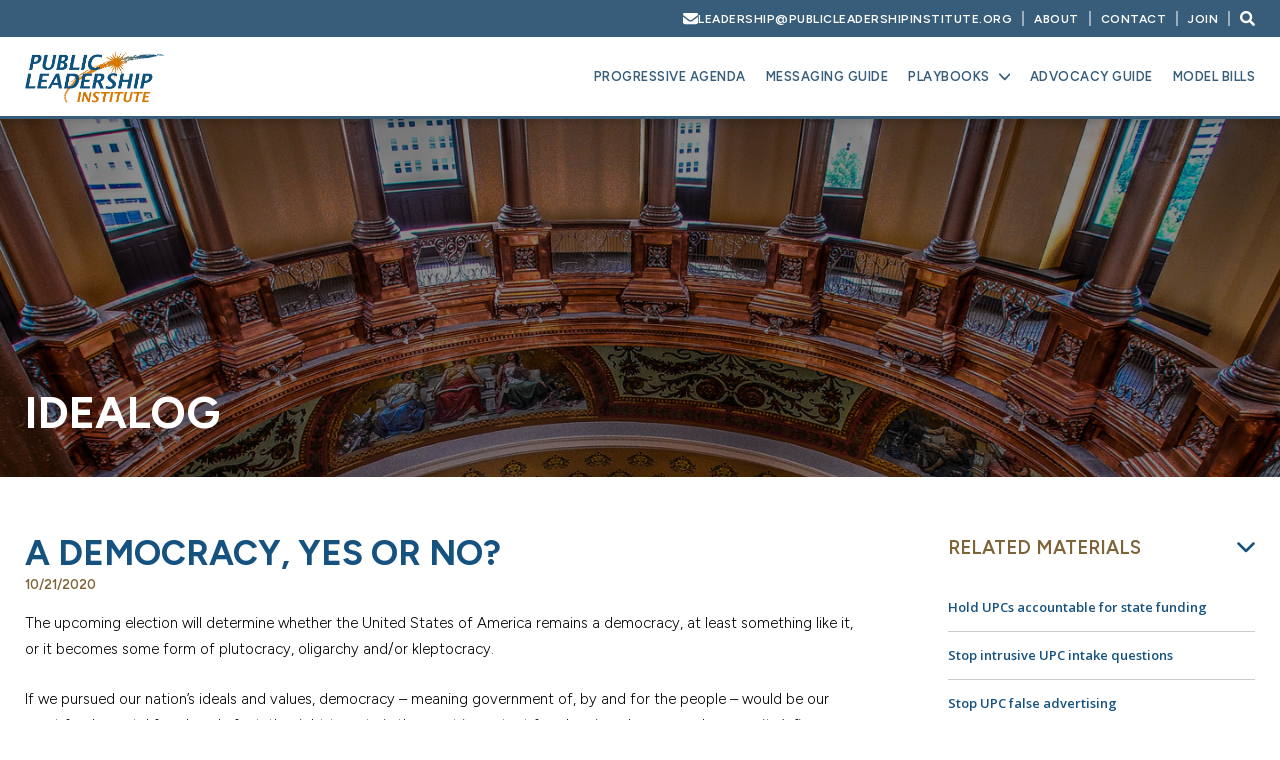

--- FILE ---
content_type: text/html; charset=UTF-8
request_url: https://publicleadershipinstitute.org/2020/10/21/a-democracy-yes-or-no/
body_size: 10440
content:
<!DOCTYPE html>
<!--[if IE 6]>
<html id="ie6" lang="en-US">
<![endif]-->
<!--[if IE 7]>
<html id="ie7" lang="en-US">
<![endif]-->
<!--[if IE 8]>
<html id="ie8" lang="en-US">
<![endif]-->
<!--[if !(IE 6) | !(IE 7) | !(IE 8)  ]><!-->
<html lang="en-US">
<!--<![endif]-->
<head>
<meta charset="UTF-8" />
<meta name="viewport" content="width=device-width" />
<title>A democracy, yes or no? - Public leadership Institute</title>
<link rel="profile" href="http://gmpg.org/xfn/11" />
<link rel="stylesheet" type="text/css" media="all" href="https://publicleadershipinstitute.org/wp-content/themes/PLI2025/style.css" />
<link rel="pingback" href="https://publicleadershipinstitute.org/xmlrpc.php" />
<!--[if lt IE 9]>
<script src="https://publicleadershipinstitute.org/wp-content/themes/PLI2025/js/html5.js" type="text/javascript"></script>
<![endif]-->
<meta name='robots' content='index, follow, max-image-preview:large, max-snippet:-1, max-video-preview:-1' />

	<!-- This site is optimized with the Yoast SEO plugin v26.5 - https://yoast.com/wordpress/plugins/seo/ -->
	<link rel="canonical" href="https://publicleadershipinstitute.org/2020/10/21/a-democracy-yes-or-no/" />
	<meta property="og:locale" content="en_US" />
	<meta property="og:type" content="article" />
	<meta property="og:title" content="A democracy, yes or no? - Public leadership Institute" />
	<meta property="og:description" content="The upcoming election will determine whether the United States of America remains a democracy, at least something like it, or it becomes some form of plutocracy, oligarchy and/or kleptocracy. If we pursued our nation’s ideals and values, democracy – meaning &hellip; Continue reading &rarr;" />
	<meta property="og:url" content="https://publicleadershipinstitute.org/2020/10/21/a-democracy-yes-or-no/" />
	<meta property="og:site_name" content="Public leadership Institute" />
	<meta property="article:published_time" content="2020-10-21T20:23:00+00:00" />
	<meta property="article:modified_time" content="2020-10-22T01:17:01+00:00" />
	<meta name="author" content="PLIAdmin323" />
	<meta name="twitter:card" content="summary_large_image" />
	<script type="application/ld+json" class="yoast-schema-graph">{"@context":"https://schema.org","@graph":[{"@type":"Article","@id":"https://publicleadershipinstitute.org/2020/10/21/a-democracy-yes-or-no/#article","isPartOf":{"@id":"https://publicleadershipinstitute.org/2020/10/21/a-democracy-yes-or-no/"},"author":{"name":"PLIAdmin323","@id":"https://publicleadershipinstitute.org/#/schema/person/f185a98023ce55087abf99b25cc2c0a6"},"headline":"A democracy, yes or no?","datePublished":"2020-10-21T20:23:00+00:00","dateModified":"2020-10-22T01:17:01+00:00","mainEntityOfPage":{"@id":"https://publicleadershipinstitute.org/2020/10/21/a-democracy-yes-or-no/"},"wordCount":521,"publisher":{"@id":"https://publicleadershipinstitute.org/#organization"},"articleSection":["IdeaLog"],"inLanguage":"en-US"},{"@type":"WebPage","@id":"https://publicleadershipinstitute.org/2020/10/21/a-democracy-yes-or-no/","url":"https://publicleadershipinstitute.org/2020/10/21/a-democracy-yes-or-no/","name":"A democracy, yes or no? - Public leadership Institute","isPartOf":{"@id":"https://publicleadershipinstitute.org/#website"},"datePublished":"2020-10-21T20:23:00+00:00","dateModified":"2020-10-22T01:17:01+00:00","breadcrumb":{"@id":"https://publicleadershipinstitute.org/2020/10/21/a-democracy-yes-or-no/#breadcrumb"},"inLanguage":"en-US","potentialAction":[{"@type":"ReadAction","target":["https://publicleadershipinstitute.org/2020/10/21/a-democracy-yes-or-no/"]}]},{"@type":"BreadcrumbList","@id":"https://publicleadershipinstitute.org/2020/10/21/a-democracy-yes-or-no/#breadcrumb","itemListElement":[{"@type":"ListItem","position":1,"name":"Home","item":"https://publicleadershipinstitute.org/"},{"@type":"ListItem","position":2,"name":"A democracy, yes or no?"}]},{"@type":"WebSite","@id":"https://publicleadershipinstitute.org/#website","url":"https://publicleadershipinstitute.org/","name":"Public leadership Institute","description":"Nonprofit policy and leadership center","publisher":{"@id":"https://publicleadershipinstitute.org/#organization"},"potentialAction":[{"@type":"SearchAction","target":{"@type":"EntryPoint","urlTemplate":"https://publicleadershipinstitute.org/?s={search_term_string}"},"query-input":{"@type":"PropertyValueSpecification","valueRequired":true,"valueName":"search_term_string"}}],"inLanguage":"en-US"},{"@type":"Organization","@id":"https://publicleadershipinstitute.org/#organization","name":"Public leadership Institute","url":"https://publicleadershipinstitute.org/","logo":{"@type":"ImageObject","inLanguage":"en-US","@id":"https://publicleadershipinstitute.org/#/schema/logo/image/","url":"https://publicleadershipinstitute.org/wp-content/uploads/2025/11/PLI-logo-final-3.png","contentUrl":"https://publicleadershipinstitute.org/wp-content/uploads/2025/11/PLI-logo-final-3.png","width":1158,"height":435,"caption":"Public leadership Institute"},"image":{"@id":"https://publicleadershipinstitute.org/#/schema/logo/image/"}},{"@type":"Person","@id":"https://publicleadershipinstitute.org/#/schema/person/f185a98023ce55087abf99b25cc2c0a6","name":"PLIAdmin323","image":{"@type":"ImageObject","inLanguage":"en-US","@id":"https://publicleadershipinstitute.org/#/schema/person/image/","url":"https://secure.gravatar.com/avatar/247d7a2b135680b88224d809947271bc6c5341b27fb3c208012d3a4cbb8b6fd0?s=96&d=mm&r=g","contentUrl":"https://secure.gravatar.com/avatar/247d7a2b135680b88224d809947271bc6c5341b27fb3c208012d3a4cbb8b6fd0?s=96&d=mm&r=g","caption":"PLIAdmin323"},"url":"https://publicleadershipinstitute.org/author/pliadmin323/"}]}</script>
	<!-- / Yoast SEO plugin. -->


<link rel='dns-prefetch' href='//static.addtoany.com' />
<link rel='dns-prefetch' href='//ajax.googleapis.com' />
<link rel="alternate" type="application/rss+xml" title="Public leadership Institute &raquo; Feed" href="https://publicleadershipinstitute.org/feed/" />
<link rel="alternate" type="application/rss+xml" title="Public leadership Institute &raquo; Comments Feed" href="https://publicleadershipinstitute.org/comments/feed/" />
<link rel="alternate" title="oEmbed (JSON)" type="application/json+oembed" href="https://publicleadershipinstitute.org/wp-json/oembed/1.0/embed?url=https%3A%2F%2Fpublicleadershipinstitute.org%2F2020%2F10%2F21%2Fa-democracy-yes-or-no%2F" />
<link rel="alternate" title="oEmbed (XML)" type="text/xml+oembed" href="https://publicleadershipinstitute.org/wp-json/oembed/1.0/embed?url=https%3A%2F%2Fpublicleadershipinstitute.org%2F2020%2F10%2F21%2Fa-democracy-yes-or-no%2F&#038;format=xml" />
<style id='wp-img-auto-sizes-contain-inline-css' type='text/css'>
img:is([sizes=auto i],[sizes^="auto," i]){contain-intrinsic-size:3000px 1500px}
/*# sourceURL=wp-img-auto-sizes-contain-inline-css */
</style>
<style id='wp-emoji-styles-inline-css' type='text/css'>

	img.wp-smiley, img.emoji {
		display: inline !important;
		border: none !important;
		box-shadow: none !important;
		height: 1em !important;
		width: 1em !important;
		margin: 0 0.07em !important;
		vertical-align: -0.1em !important;
		background: none !important;
		padding: 0 !important;
	}
/*# sourceURL=wp-emoji-styles-inline-css */
</style>
<link rel='stylesheet' id='wp-block-library-css' href='https://publicleadershipinstitute.org/wp-includes/css/dist/block-library/style.min.css?ver=6.9' type='text/css' media='all' />
<style id='classic-theme-styles-inline-css' type='text/css'>
/*! This file is auto-generated */
.wp-block-button__link{color:#fff;background-color:#32373c;border-radius:9999px;box-shadow:none;text-decoration:none;padding:calc(.667em + 2px) calc(1.333em + 2px);font-size:1.125em}.wp-block-file__button{background:#32373c;color:#fff;text-decoration:none}
/*# sourceURL=/wp-includes/css/classic-themes.min.css */
</style>
<style id='global-styles-inline-css' type='text/css'>
:root{--wp--preset--aspect-ratio--square: 1;--wp--preset--aspect-ratio--4-3: 4/3;--wp--preset--aspect-ratio--3-4: 3/4;--wp--preset--aspect-ratio--3-2: 3/2;--wp--preset--aspect-ratio--2-3: 2/3;--wp--preset--aspect-ratio--16-9: 16/9;--wp--preset--aspect-ratio--9-16: 9/16;--wp--preset--color--black: #000000;--wp--preset--color--cyan-bluish-gray: #abb8c3;--wp--preset--color--white: #ffffff;--wp--preset--color--pale-pink: #f78da7;--wp--preset--color--vivid-red: #cf2e2e;--wp--preset--color--luminous-vivid-orange: #ff6900;--wp--preset--color--luminous-vivid-amber: #fcb900;--wp--preset--color--light-green-cyan: #7bdcb5;--wp--preset--color--vivid-green-cyan: #00d084;--wp--preset--color--pale-cyan-blue: #8ed1fc;--wp--preset--color--vivid-cyan-blue: #0693e3;--wp--preset--color--vivid-purple: #9b51e0;--wp--preset--gradient--vivid-cyan-blue-to-vivid-purple: linear-gradient(135deg,rgb(6,147,227) 0%,rgb(155,81,224) 100%);--wp--preset--gradient--light-green-cyan-to-vivid-green-cyan: linear-gradient(135deg,rgb(122,220,180) 0%,rgb(0,208,130) 100%);--wp--preset--gradient--luminous-vivid-amber-to-luminous-vivid-orange: linear-gradient(135deg,rgb(252,185,0) 0%,rgb(255,105,0) 100%);--wp--preset--gradient--luminous-vivid-orange-to-vivid-red: linear-gradient(135deg,rgb(255,105,0) 0%,rgb(207,46,46) 100%);--wp--preset--gradient--very-light-gray-to-cyan-bluish-gray: linear-gradient(135deg,rgb(238,238,238) 0%,rgb(169,184,195) 100%);--wp--preset--gradient--cool-to-warm-spectrum: linear-gradient(135deg,rgb(74,234,220) 0%,rgb(151,120,209) 20%,rgb(207,42,186) 40%,rgb(238,44,130) 60%,rgb(251,105,98) 80%,rgb(254,248,76) 100%);--wp--preset--gradient--blush-light-purple: linear-gradient(135deg,rgb(255,206,236) 0%,rgb(152,150,240) 100%);--wp--preset--gradient--blush-bordeaux: linear-gradient(135deg,rgb(254,205,165) 0%,rgb(254,45,45) 50%,rgb(107,0,62) 100%);--wp--preset--gradient--luminous-dusk: linear-gradient(135deg,rgb(255,203,112) 0%,rgb(199,81,192) 50%,rgb(65,88,208) 100%);--wp--preset--gradient--pale-ocean: linear-gradient(135deg,rgb(255,245,203) 0%,rgb(182,227,212) 50%,rgb(51,167,181) 100%);--wp--preset--gradient--electric-grass: linear-gradient(135deg,rgb(202,248,128) 0%,rgb(113,206,126) 100%);--wp--preset--gradient--midnight: linear-gradient(135deg,rgb(2,3,129) 0%,rgb(40,116,252) 100%);--wp--preset--font-size--small: 13px;--wp--preset--font-size--medium: 20px;--wp--preset--font-size--large: 36px;--wp--preset--font-size--x-large: 42px;--wp--preset--spacing--20: 0.44rem;--wp--preset--spacing--30: 0.67rem;--wp--preset--spacing--40: 1rem;--wp--preset--spacing--50: 1.5rem;--wp--preset--spacing--60: 2.25rem;--wp--preset--spacing--70: 3.38rem;--wp--preset--spacing--80: 5.06rem;--wp--preset--shadow--natural: 6px 6px 9px rgba(0, 0, 0, 0.2);--wp--preset--shadow--deep: 12px 12px 50px rgba(0, 0, 0, 0.4);--wp--preset--shadow--sharp: 6px 6px 0px rgba(0, 0, 0, 0.2);--wp--preset--shadow--outlined: 6px 6px 0px -3px rgb(255, 255, 255), 6px 6px rgb(0, 0, 0);--wp--preset--shadow--crisp: 6px 6px 0px rgb(0, 0, 0);}:where(.is-layout-flex){gap: 0.5em;}:where(.is-layout-grid){gap: 0.5em;}body .is-layout-flex{display: flex;}.is-layout-flex{flex-wrap: wrap;align-items: center;}.is-layout-flex > :is(*, div){margin: 0;}body .is-layout-grid{display: grid;}.is-layout-grid > :is(*, div){margin: 0;}:where(.wp-block-columns.is-layout-flex){gap: 2em;}:where(.wp-block-columns.is-layout-grid){gap: 2em;}:where(.wp-block-post-template.is-layout-flex){gap: 1.25em;}:where(.wp-block-post-template.is-layout-grid){gap: 1.25em;}.has-black-color{color: var(--wp--preset--color--black) !important;}.has-cyan-bluish-gray-color{color: var(--wp--preset--color--cyan-bluish-gray) !important;}.has-white-color{color: var(--wp--preset--color--white) !important;}.has-pale-pink-color{color: var(--wp--preset--color--pale-pink) !important;}.has-vivid-red-color{color: var(--wp--preset--color--vivid-red) !important;}.has-luminous-vivid-orange-color{color: var(--wp--preset--color--luminous-vivid-orange) !important;}.has-luminous-vivid-amber-color{color: var(--wp--preset--color--luminous-vivid-amber) !important;}.has-light-green-cyan-color{color: var(--wp--preset--color--light-green-cyan) !important;}.has-vivid-green-cyan-color{color: var(--wp--preset--color--vivid-green-cyan) !important;}.has-pale-cyan-blue-color{color: var(--wp--preset--color--pale-cyan-blue) !important;}.has-vivid-cyan-blue-color{color: var(--wp--preset--color--vivid-cyan-blue) !important;}.has-vivid-purple-color{color: var(--wp--preset--color--vivid-purple) !important;}.has-black-background-color{background-color: var(--wp--preset--color--black) !important;}.has-cyan-bluish-gray-background-color{background-color: var(--wp--preset--color--cyan-bluish-gray) !important;}.has-white-background-color{background-color: var(--wp--preset--color--white) !important;}.has-pale-pink-background-color{background-color: var(--wp--preset--color--pale-pink) !important;}.has-vivid-red-background-color{background-color: var(--wp--preset--color--vivid-red) !important;}.has-luminous-vivid-orange-background-color{background-color: var(--wp--preset--color--luminous-vivid-orange) !important;}.has-luminous-vivid-amber-background-color{background-color: var(--wp--preset--color--luminous-vivid-amber) !important;}.has-light-green-cyan-background-color{background-color: var(--wp--preset--color--light-green-cyan) !important;}.has-vivid-green-cyan-background-color{background-color: var(--wp--preset--color--vivid-green-cyan) !important;}.has-pale-cyan-blue-background-color{background-color: var(--wp--preset--color--pale-cyan-blue) !important;}.has-vivid-cyan-blue-background-color{background-color: var(--wp--preset--color--vivid-cyan-blue) !important;}.has-vivid-purple-background-color{background-color: var(--wp--preset--color--vivid-purple) !important;}.has-black-border-color{border-color: var(--wp--preset--color--black) !important;}.has-cyan-bluish-gray-border-color{border-color: var(--wp--preset--color--cyan-bluish-gray) !important;}.has-white-border-color{border-color: var(--wp--preset--color--white) !important;}.has-pale-pink-border-color{border-color: var(--wp--preset--color--pale-pink) !important;}.has-vivid-red-border-color{border-color: var(--wp--preset--color--vivid-red) !important;}.has-luminous-vivid-orange-border-color{border-color: var(--wp--preset--color--luminous-vivid-orange) !important;}.has-luminous-vivid-amber-border-color{border-color: var(--wp--preset--color--luminous-vivid-amber) !important;}.has-light-green-cyan-border-color{border-color: var(--wp--preset--color--light-green-cyan) !important;}.has-vivid-green-cyan-border-color{border-color: var(--wp--preset--color--vivid-green-cyan) !important;}.has-pale-cyan-blue-border-color{border-color: var(--wp--preset--color--pale-cyan-blue) !important;}.has-vivid-cyan-blue-border-color{border-color: var(--wp--preset--color--vivid-cyan-blue) !important;}.has-vivid-purple-border-color{border-color: var(--wp--preset--color--vivid-purple) !important;}.has-vivid-cyan-blue-to-vivid-purple-gradient-background{background: var(--wp--preset--gradient--vivid-cyan-blue-to-vivid-purple) !important;}.has-light-green-cyan-to-vivid-green-cyan-gradient-background{background: var(--wp--preset--gradient--light-green-cyan-to-vivid-green-cyan) !important;}.has-luminous-vivid-amber-to-luminous-vivid-orange-gradient-background{background: var(--wp--preset--gradient--luminous-vivid-amber-to-luminous-vivid-orange) !important;}.has-luminous-vivid-orange-to-vivid-red-gradient-background{background: var(--wp--preset--gradient--luminous-vivid-orange-to-vivid-red) !important;}.has-very-light-gray-to-cyan-bluish-gray-gradient-background{background: var(--wp--preset--gradient--very-light-gray-to-cyan-bluish-gray) !important;}.has-cool-to-warm-spectrum-gradient-background{background: var(--wp--preset--gradient--cool-to-warm-spectrum) !important;}.has-blush-light-purple-gradient-background{background: var(--wp--preset--gradient--blush-light-purple) !important;}.has-blush-bordeaux-gradient-background{background: var(--wp--preset--gradient--blush-bordeaux) !important;}.has-luminous-dusk-gradient-background{background: var(--wp--preset--gradient--luminous-dusk) !important;}.has-pale-ocean-gradient-background{background: var(--wp--preset--gradient--pale-ocean) !important;}.has-electric-grass-gradient-background{background: var(--wp--preset--gradient--electric-grass) !important;}.has-midnight-gradient-background{background: var(--wp--preset--gradient--midnight) !important;}.has-small-font-size{font-size: var(--wp--preset--font-size--small) !important;}.has-medium-font-size{font-size: var(--wp--preset--font-size--medium) !important;}.has-large-font-size{font-size: var(--wp--preset--font-size--large) !important;}.has-x-large-font-size{font-size: var(--wp--preset--font-size--x-large) !important;}
:where(.wp-block-post-template.is-layout-flex){gap: 1.25em;}:where(.wp-block-post-template.is-layout-grid){gap: 1.25em;}
:where(.wp-block-term-template.is-layout-flex){gap: 1.25em;}:where(.wp-block-term-template.is-layout-grid){gap: 1.25em;}
:where(.wp-block-columns.is-layout-flex){gap: 2em;}:where(.wp-block-columns.is-layout-grid){gap: 2em;}
:root :where(.wp-block-pullquote){font-size: 1.5em;line-height: 1.6;}
/*# sourceURL=global-styles-inline-css */
</style>
<link rel='stylesheet' id='addtoany-css' href='https://publicleadershipinstitute.org/wp-content/plugins/add-to-any/addtoany.min.css?ver=1.16' type='text/css' media='all' />
<script type="text/javascript" id="addtoany-core-js-before">
/* <![CDATA[ */
window.a2a_config=window.a2a_config||{};a2a_config.callbacks=[];a2a_config.overlays=[];a2a_config.templates={};

//# sourceURL=addtoany-core-js-before
/* ]]> */
</script>
<script type="text/javascript" defer src="https://static.addtoany.com/menu/page.js" id="addtoany-core-js"></script>
<script type="text/javascript" src="https://ajax.googleapis.com/ajax/libs/jquery/1.11.2/jquery.min.js" id="jquery-js"></script>
<script type="text/javascript" defer src="https://publicleadershipinstitute.org/wp-content/plugins/add-to-any/addtoany.min.js?ver=1.1" id="addtoany-jquery-js"></script>
<link rel="https://api.w.org/" href="https://publicleadershipinstitute.org/wp-json/" /><link rel="alternate" title="JSON" type="application/json" href="https://publicleadershipinstitute.org/wp-json/wp/v2/posts/3828" /><link rel="EditURI" type="application/rsd+xml" title="RSD" href="https://publicleadershipinstitute.org/xmlrpc.php?rsd" />
<meta name="generator" content="WordPress 6.9" />
<link rel='shortlink' href='https://publicleadershipinstitute.org/?p=3828' />
<meta name="generator" content="Elementor 3.33.4; features: e_font_icon_svg, additional_custom_breakpoints; settings: css_print_method-external, google_font-enabled, font_display-swap">
<style type="text/css">.recentcomments a{display:inline !important;padding:0 !important;margin:0 !important;}</style>			<style>
				.e-con.e-parent:nth-of-type(n+4):not(.e-lazyloaded):not(.e-no-lazyload),
				.e-con.e-parent:nth-of-type(n+4):not(.e-lazyloaded):not(.e-no-lazyload) * {
					background-image: none !important;
				}
				@media screen and (max-height: 1024px) {
					.e-con.e-parent:nth-of-type(n+3):not(.e-lazyloaded):not(.e-no-lazyload),
					.e-con.e-parent:nth-of-type(n+3):not(.e-lazyloaded):not(.e-no-lazyload) * {
						background-image: none !important;
					}
				}
				@media screen and (max-height: 640px) {
					.e-con.e-parent:nth-of-type(n+2):not(.e-lazyloaded):not(.e-no-lazyload),
					.e-con.e-parent:nth-of-type(n+2):not(.e-lazyloaded):not(.e-no-lazyload) * {
						background-image: none !important;
					}
				}
			</style>
			<link rel="shortcut icon" href="https://publicleadershipinstitute.org/wp-content/themes/PLI2025/favicon.png" />
<link href='https://fonts.googleapis.com/css?family=Open+Sans:400,700' rel='stylesheet' type='text/css'>
</head>

<body class="wp-singular post-template-default single single-post postid-3828 single-format-standard wp-custom-logo wp-theme-PLI2025 singular elementor-default elementor-kit-5647">

<nav id="menu-h">

<div class="row menu-h-wrap">
	
	<div class="menu-home-container"><ul id="menu-home" class="menu"><li id="menu-item-50" class="menu-item menu-item-type-post_type menu-item-object-page menu-item-50"><a href="https://publicleadershipinstitute.org/progressive-agenda/">Progressive Agenda</a></li>
<li id="menu-item-48" class="menu-item menu-item-type-post_type menu-item-object-page menu-item-48"><a href="https://publicleadershipinstitute.org/messaging-guide/">Messaging Guide</a></li>
<li id="menu-item-7121" class="menu-item menu-item-type-custom menu-item-object-custom menu-item-has-children menu-item-7121"><a href="#">Playbooks</a>
<ul class="sub-menu">
	<li id="menu-item-8031" class="menu-item menu-item-type-post_type menu-item-object-page menu-item-8031"><a href="https://publicleadershipinstitute.org/upcplaybook/">UPC Playbook</a></li>
	<li id="menu-item-7123" class="menu-item menu-item-type-post_type menu-item-object-page menu-item-7123"><a href="https://publicleadershipinstitute.org/community-schools-playbook/">Community Schools Playbook</a></li>
	<li id="menu-item-7124" class="menu-item menu-item-type-post_type menu-item-object-page menu-item-7124"><a href="https://publicleadershipinstitute.org/teaching-profession-playbook/">Teaching Profession Playbook</a></li>
	<li id="menu-item-7125" class="menu-item menu-item-type-post_type menu-item-object-page menu-item-7125"><a href="https://publicleadershipinstitute.org/abortion-rights/">Abortion Rights Playbook</a></li>
</ul>
</li>
<li id="menu-item-7122" class="menu-item menu-item-type-post_type menu-item-object-page menu-item-7122"><a href="https://publicleadershipinstitute.org/advocacy-guide/">Advocacy Guide</a></li>
<li id="menu-item-49" class="menu-item menu-item-type-post_type menu-item-object-page menu-item-49"><a href="https://publicleadershipinstitute.org/model-bills/">Model Bills</a></li>
</ul></div>  

	<div class="menu-top-menu-container"><ul id="menu-top-menu" class="menu"><li id="menu-item-7126" class="menu-item menu-item-type-post_type menu-item-object-page menu-item-7126"><a href="https://publicleadershipinstitute.org/about/">About</a></li>
<li id="menu-item-7127" class="menu-item menu-item-type-post_type menu-item-object-page menu-item-7127"><a href="https://publicleadershipinstitute.org/contact/">Contact</a></li>
<li id="menu-item-7128" class="menu-item menu-item-type-post_type menu-item-object-page menu-item-7128"><a href="https://publicleadershipinstitute.org/join/">Join</a></li>
</ul></div>             
</div>		
	
</nav>

<div id="header" class="small">
	
	<div class="row header-top">
	
		<div class="inside">
			
			<ul>

				
				<li>
					<a href="mailto:leadership@publicleadershipinstitute.org" class="mailer">
						<svg xmlns="http://www.w3.org/2000/svg" viewBox="0 0 512 512"><!--!Font Awesome Free v7.1.0 by @fontawesome - https://fontawesome.com License - https://fontawesome.com/license/free Copyright 2025 Fonticons, Inc.--><path d="M48 64c-26.5 0-48 21.5-48 48 0 15.1 7.1 29.3 19.2 38.4l208 156c17.1 12.8 40.5 12.8 57.6 0l208-156c12.1-9.1 19.2-23.3 19.2-38.4 0-26.5-21.5-48-48-48L48 64zM0 196L0 384c0 35.3 28.7 64 64 64l384 0c35.3 0 64-28.7 64-64l0-188-198.4 148.8c-34.1 25.6-81.1 25.6-115.2 0L0 196z"/></svg>
						<span>leadership@publicleadershipinstitute.org</span>
					</a>
				</li>

				
				<li class="menu-item menu-item-type-post_type menu-item-object-page menu-item-7126"><a href="https://publicleadershipinstitute.org/about/">About</a></li>
<li class="menu-item menu-item-type-post_type menu-item-object-page menu-item-7127"><a href="https://publicleadershipinstitute.org/contact/">Contact</a></li>
<li class="menu-item menu-item-type-post_type menu-item-object-page menu-item-7128"><a href="https://publicleadershipinstitute.org/join/">Join</a></li>
			
				<li class="search-wrap">
					<svg xmlns="http://www.w3.org/2000/svg" viewBox="0 0 512 512"><!--!Font Awesome Free v5.15.4 by @fontawesome - https://fontawesome.com License - https://fontawesome.com/license/free Copyright 2025 Fonticons, Inc.--><path d="M505 442.7L405.3 343c-4.5-4.5-10.6-7-17-7H372c27.6-35.3 44-79.7 44-128C416 93.1 322.9 0 208 0S0 93.1 0 208s93.1 208 208 208c48.3 0 92.7-16.4 128-44v16.3c0 6.4 2.5 12.5 7 17l99.7 99.7c9.4 9.4 24.6 9.4 33.9 0l28.3-28.3c9.4-9.4 9.4-24.6.1-34zM208 336c-70.7 0-128-57.2-128-128 0-70.7 57.2-128 128-128 70.7 0 128 57.2 128 128 0 70.7-57.2 128-128 128z"/></svg>
				</li>
				
			</ul>

		</div>
			
	</div>
	
    <div id="header-content">
    
        <div id="logo">
        
					<a href="https://publicleadershipinstitute.org"><img src="https://publicleadershipinstitute.org/wp-content/themes/PLI2025/images/logo.png" class="initial" /></a>
        	<a href="https://publicleadershipinstitute.org"><img src="https://publicleadershipinstitute.org/wp-content/themes/PLI2025/images/logo.png" class="scroll-to"/></a>
        
        </div>   
		
		<div class="menu main-menu-wrap">
        	<div class="menu-home-container"><ul id="menu-home-1" class="menu"><li class="menu-item menu-item-type-post_type menu-item-object-page menu-item-50"><a href="https://publicleadershipinstitute.org/progressive-agenda/">Progressive Agenda</a></li>
<li class="menu-item menu-item-type-post_type menu-item-object-page menu-item-48"><a href="https://publicleadershipinstitute.org/messaging-guide/">Messaging Guide</a></li>
<li class="menu-item menu-item-type-custom menu-item-object-custom menu-item-has-children menu-item-7121"><a href="#">Playbooks</a>
<ul class="sub-menu">
	<li class="menu-item menu-item-type-post_type menu-item-object-page menu-item-8031"><a href="https://publicleadershipinstitute.org/upcplaybook/">UPC Playbook</a></li>
	<li class="menu-item menu-item-type-post_type menu-item-object-page menu-item-7123"><a href="https://publicleadershipinstitute.org/community-schools-playbook/">Community Schools Playbook</a></li>
	<li class="menu-item menu-item-type-post_type menu-item-object-page menu-item-7124"><a href="https://publicleadershipinstitute.org/teaching-profession-playbook/">Teaching Profession Playbook</a></li>
	<li class="menu-item menu-item-type-post_type menu-item-object-page menu-item-7125"><a href="https://publicleadershipinstitute.org/abortion-rights/">Abortion Rights Playbook</a></li>
</ul>
</li>
<li class="menu-item menu-item-type-post_type menu-item-object-page menu-item-7122"><a href="https://publicleadershipinstitute.org/advocacy-guide/">Advocacy Guide</a></li>
<li class="menu-item menu-item-type-post_type menu-item-object-page menu-item-49"><a href="https://publicleadershipinstitute.org/model-bills/">Model Bills</a></li>
</ul></div>    </div>
           
    <div id="mobile-menu-icon">
			<span></span>
			<span></span>
			<span></span>
			<span></span>
		</div>       
            
    </div>    
</div>
	
<div id="site-container" class="container">


<div id="home">
<div id="featured-image" class="featured-sub" style="background-image: url('https://publicleadershipinstitute.org/wp-content/uploads/2016/06/idealog.jpg')">
	<div id="featured-content">
    	<div id="intro">
                    <h1>IdeaLog </h1>
            
        </div>    
		
    </div>    
</div>
	<div class="row home-content">
		
		<div class="inside">
			
		<div id="sub-content" class="model-bills model-sub">
			<h2>A democracy, yes or no?</h2>
			
			<h4 class="news-date">10/21/2020</h4>
			
			<p>The upcoming election will determine whether the United States of America remains a democracy, at least something like it, or it becomes some form of plutocracy, oligarchy and/or kleptocracy.</p>
<p>If we pursued our nation’s ideals and values, democracy – meaning government of, by and for the people – would be our most fundamental freedom. In fact, the right to vote is the most important freedom in a democracy because it <em>defines</em> democracy.</p>
<p>There was a time when the United States Supreme Court agreed. In the landmark one-man-one-vote case, <a href="https://supreme.justia.com/cases/federal/us/377/533/#tab-opinion-1944991">Reynolds v. Sims</a> (1964), Chief Justice Earl Warren wrote:</p>
<blockquote><p>Undeniably, the Constitution of the United States protects the right of all qualified citizens to vote, in state as well as in federal, elections. A consistent line of decisions by this Court in cases involving attempts to deny or restrict the right of suffrage has made this indelibly clear. It has been repeatedly recognized that all qualified voters have a constitutionally protected right to vote and to have their votes counted.” [citations deleted]</p></blockquote>
<p>And, after all, government by the people was the fundamental idea of America. We fought a Revolution against the enactment of laws without <em>representation,</em> which was anathema because “all men are created equal.” Sure, our founding fathers were hypocrites when it came to representation by and for slaves, native Americans, immigrants and women. But we are now broadminded enough to understand that the Equal Protection Clause in our Constitution’s 14<sup>th</sup> Amendment represents not only good law, but good philosophy and morality, that is:</p>
<blockquote><p>[Governments shall not] abridge the privileges or immunities of citizens of the United States…nor deny to any person within its jurisdiction the equal protection of the laws.</p></blockquote>
<p>It is all “citizens” and “persons” who must be treated equally, without regard to race, ethnicity, gender, or anything else. And yet, despite the clear meaning of the 14<sup>th</sup> Amendment and Supreme Court precedents, conservative-dominated Supreme Courts have substantially undermined the right to vote.</p>
<p>Today, voter registration is restricted, voting by mail is under attack, some states have obsolete “for-cause,” witness and signature-matching requirements for absentee ballots, and many have unreasonable voter ID rules. These are all Jim Crow-style segregationist tactics. They are designed to suppress the vote, which should be unconstitutional.</p>
<p>The American right wing has never considered “democracy” to be it’s aim. But now, they’re even saying the “quiet part” out loud.</p>
<blockquote><p>Democracy isn’t the objective; liberty, peace, and prosperity are. We want the human condition to flourish. Rank democracy can thwart that.</p></blockquote>
<p>That was tweeted by U.S. Senator Mike Lee (R-UT) just two weeks ago. Today’s conservatives don’t want democracy, they want the power to determine the meaning of <em>liberty, peace, and prosperity.</em> And they want to deliver those values to themselves by denying them to everyone else.</p>
<p>Progressives, on the other hand, believe the right to vote is a fundamental freedom. And because America ought to be the leading democracy in the world, our election system must be free, fair and accessible to everyone. That’s the choice we face. A democracy, yes or no?</p>
             <div id="page-navigation">
				<div id="next-page">
					<a href="https://publicleadershipinstitute.org/2020/10/07/right-wing-moon-suit-narcissism/" rel="prev">Next ></a> 
				</div>
				<div id="previous-page">
                <a href="https://publicleadershipinstitute.org/2020/11/04/three-lessons-from-election-season/" rel="next">< Previous</a>					 
                </div>    
            </div>
            <div id="share">
            	SHARE
                <div id="share-buttons">
				<div class="a2a_kit a2a_kit_size_16 addtoany_list" data-a2a-url="https://publicleadershipinstitute.org/2020/10/21/a-democracy-yes-or-no/" data-a2a-title="A democracy, yes or no?"><a class="a2a_button_email" href="https://www.addtoany.com/add_to/email?linkurl=https%3A%2F%2Fpublicleadershipinstitute.org%2F2020%2F10%2F21%2Fa-democracy-yes-or-no%2F&amp;linkname=A%20democracy%2C%20yes%20or%20no%3F" title="Email" rel="nofollow noopener" target="_blank"></a><a class="a2a_button_facebook" href="https://www.addtoany.com/add_to/facebook?linkurl=https%3A%2F%2Fpublicleadershipinstitute.org%2F2020%2F10%2F21%2Fa-democracy-yes-or-no%2F&amp;linkname=A%20democracy%2C%20yes%20or%20no%3F" title="Facebook" rel="nofollow noopener" target="_blank"></a><a class="a2a_button_linkedin" href="https://www.addtoany.com/add_to/linkedin?linkurl=https%3A%2F%2Fpublicleadershipinstitute.org%2F2020%2F10%2F21%2Fa-democracy-yes-or-no%2F&amp;linkname=A%20democracy%2C%20yes%20or%20no%3F" title="LinkedIn" rel="nofollow noopener" target="_blank"></a><a class="a2a_button_bluesky" href="https://www.addtoany.com/add_to/bluesky?linkurl=https%3A%2F%2Fpublicleadershipinstitute.org%2F2020%2F10%2F21%2Fa-democracy-yes-or-no%2F&amp;linkname=A%20democracy%2C%20yes%20or%20no%3F" title="Bluesky" rel="nofollow noopener" target="_blank"></a></div>			
                </div>
            </div>    
        </div>
         <div id="sidebar">
    		<div id="ss_menu">
		
		<div class="ss_button">Related Materials</div>
		
        <div class="ss_content" style="display:block;">
        
        	<ul>
        	            
                        
                        
            			        		<li><a href="https://publicleadershipinstitute.org/2026/01/07/hold-upcs-accountable-for-state-funding/">Hold UPCs accountable for state funding</a></li>
        	        		<li><a href="https://publicleadershipinstitute.org/2025/12/10/stop-intrusive-upc-intake-questions/">Stop intrusive UPC intake questions</a></li>
        	        		<li><a href="https://publicleadershipinstitute.org/2025/11/26/stop-upc-false-advertising-2/">Stop UPC false advertising</a></li>
        	        		<li><a href="https://publicleadershipinstitute.org/2025/11/13/how-do-upcs-actually-spend-state-money/">How do UPCs actually spend state money?</a></li>
        	        		<li><a href="https://publicleadershipinstitute.org/2025/10/27/states-need-to-address-upcs-lack-of-ethics/">States need to address UPCs&#8217; lack of ethics</a></li>
        	        		<li><a href="https://publicleadershipinstitute.org/2025/10/14/regulate-upcs-that-pretend-to-be-free-medical-clinics/">Regulate UPCs that pretend to be free medical clinics</a></li>
        	        		<li><a href="https://publicleadershipinstitute.org/2025/10/01/require-upcs-to-disclose-their-spending/">Require UPCs to disclose their spending</a></li>
        	        		<li><a href="https://publicleadershipinstitute.org/2025/09/17/stop-upcs-from-disclosing-sensitive-client-health-information/">Stop UPCs from disclosing sensitive client health information</a></li>
        	        		<li><a href="https://publicleadershipinstitute.org/2025/09/03/why-focus-on-upcs/">Why focus on UPCs?</a></li>
        	        		<li><a href="https://publicleadershipinstitute.org/2025/08/20/sleepwalking-into-a-police-state/">Sleepwalking into a police state</a></li>
        	                    	</ul>
        
        </div>
		
	</div>
    	</div> 
			
		</div>
			
    </div>    
</div>





<div class="copy row">
	
	Copyright &copy; 2026 Public leadership Institute
	
</div>	

</div>
<!-- #site-container -->

<div class="row search-area">

	<div class="search-close">
		<svg xmlns="http://www.w3.org/2000/svg" viewBox="0 0 352 512"><!--!Font Awesome Free v5.15.4 by @fontawesome - https://fontawesome.com License - https://fontawesome.com/license/free Copyright 2025 Fonticons, Inc.--><path d="M242.72 256l100.07-100.07c12.28-12.28 12.28-32.19 0-44.48l-22.24-22.24c-12.28-12.28-32.19-12.28-44.48 0L176 189.28 75.93 89.21c-12.28-12.28-32.19-12.28-44.48 0L9.21 111.45c-12.28 12.28-12.28 32.19 0 44.48L109.28 256 9.21 356.07c-12.28 12.28-12.28 32.19 0 44.48l22.24 22.24c12.28 12.28 32.2 12.28 44.48 0L176 322.72l100.07 100.07c12.28 12.28 32.2 12.28 44.48 0l22.24-22.24c12.28-12.28 12.28-32.19 0-44.48L242.72 256z"/></svg>
	</div>
	
	<div class="row searchform">
		
		<h3>Search our resources</h3>
		
			<form method="get" id="searchform" action="https://publicleadershipinstitute.org/">
		<input type="text" class="field" name="s" placeholder="Search" />
		<button type="submit">
			<svg xmlns="http://www.w3.org/2000/svg" viewBox="0 0 512 512"><!--!Font Awesome Free v5.15.4 by @fontawesome - https://fontawesome.com License - https://fontawesome.com/license/free Copyright 2025 Fonticons, Inc.--><path d="M505 442.7L405.3 343c-4.5-4.5-10.6-7-17-7H372c27.6-35.3 44-79.7 44-128C416 93.1 322.9 0 208 0S0 93.1 0 208s93.1 208 208 208c48.3 0 92.7-16.4 128-44v16.3c0 6.4 2.5 12.5 7 17l99.7 99.7c9.4 9.4 24.6 9.4 33.9 0l28.3-28.3c9.4-9.4 9.4-24.6.1-34zM208 336c-70.7 0-128-57.2-128-128 0-70.7 57.2-128 128-128 70.7 0 128 57.2 128 128 0 70.7-57.2 128-128 128z"/></svg>
		</button>
	</form>
		
	</div>
	
</div>

<script src="https://ajax.googleapis.com/ajax/libs/jquery/3.1.0/jquery.min.js"></script>
<script src="https://publicleadershipinstitute.org/wp-content/themes/PLI2025/js/accordion.js"> </script>
<script type="text/javascript" src="https://publicleadershipinstitute.org/wp-content/themes/PLI2025/js/equalheights.js"></script>
<script type="text/javascript" src="https://publicleadershipinstitute.org/wp-content/themes/PLI2025/js/all.js"></script>

<script type="speculationrules">
{"prefetch":[{"source":"document","where":{"and":[{"href_matches":"/*"},{"not":{"href_matches":["/wp-*.php","/wp-admin/*","/wp-content/uploads/*","/wp-content/*","/wp-content/plugins/*","/wp-content/themes/PLI2025/*","/*\\?(.+)"]}},{"not":{"selector_matches":"a[rel~=\"nofollow\"]"}},{"not":{"selector_matches":".no-prefetch, .no-prefetch a"}}]},"eagerness":"conservative"}]}
</script>
			<script>
				const lazyloadRunObserver = () => {
					const lazyloadBackgrounds = document.querySelectorAll( `.e-con.e-parent:not(.e-lazyloaded)` );
					const lazyloadBackgroundObserver = new IntersectionObserver( ( entries ) => {
						entries.forEach( ( entry ) => {
							if ( entry.isIntersecting ) {
								let lazyloadBackground = entry.target;
								if( lazyloadBackground ) {
									lazyloadBackground.classList.add( 'e-lazyloaded' );
								}
								lazyloadBackgroundObserver.unobserve( entry.target );
							}
						});
					}, { rootMargin: '200px 0px 200px 0px' } );
					lazyloadBackgrounds.forEach( ( lazyloadBackground ) => {
						lazyloadBackgroundObserver.observe( lazyloadBackground );
					} );
				};
				const events = [
					'DOMContentLoaded',
					'elementor/lazyload/observe',
				];
				events.forEach( ( event ) => {
					document.addEventListener( event, lazyloadRunObserver );
				} );
			</script>
			<script id="wp-emoji-settings" type="application/json">
{"baseUrl":"https://s.w.org/images/core/emoji/17.0.2/72x72/","ext":".png","svgUrl":"https://s.w.org/images/core/emoji/17.0.2/svg/","svgExt":".svg","source":{"concatemoji":"https://publicleadershipinstitute.org/wp-includes/js/wp-emoji-release.min.js?ver=6.9"}}
</script>
<script type="module">
/* <![CDATA[ */
/*! This file is auto-generated */
const a=JSON.parse(document.getElementById("wp-emoji-settings").textContent),o=(window._wpemojiSettings=a,"wpEmojiSettingsSupports"),s=["flag","emoji"];function i(e){try{var t={supportTests:e,timestamp:(new Date).valueOf()};sessionStorage.setItem(o,JSON.stringify(t))}catch(e){}}function c(e,t,n){e.clearRect(0,0,e.canvas.width,e.canvas.height),e.fillText(t,0,0);t=new Uint32Array(e.getImageData(0,0,e.canvas.width,e.canvas.height).data);e.clearRect(0,0,e.canvas.width,e.canvas.height),e.fillText(n,0,0);const a=new Uint32Array(e.getImageData(0,0,e.canvas.width,e.canvas.height).data);return t.every((e,t)=>e===a[t])}function p(e,t){e.clearRect(0,0,e.canvas.width,e.canvas.height),e.fillText(t,0,0);var n=e.getImageData(16,16,1,1);for(let e=0;e<n.data.length;e++)if(0!==n.data[e])return!1;return!0}function u(e,t,n,a){switch(t){case"flag":return n(e,"\ud83c\udff3\ufe0f\u200d\u26a7\ufe0f","\ud83c\udff3\ufe0f\u200b\u26a7\ufe0f")?!1:!n(e,"\ud83c\udde8\ud83c\uddf6","\ud83c\udde8\u200b\ud83c\uddf6")&&!n(e,"\ud83c\udff4\udb40\udc67\udb40\udc62\udb40\udc65\udb40\udc6e\udb40\udc67\udb40\udc7f","\ud83c\udff4\u200b\udb40\udc67\u200b\udb40\udc62\u200b\udb40\udc65\u200b\udb40\udc6e\u200b\udb40\udc67\u200b\udb40\udc7f");case"emoji":return!a(e,"\ud83e\u1fac8")}return!1}function f(e,t,n,a){let r;const o=(r="undefined"!=typeof WorkerGlobalScope&&self instanceof WorkerGlobalScope?new OffscreenCanvas(300,150):document.createElement("canvas")).getContext("2d",{willReadFrequently:!0}),s=(o.textBaseline="top",o.font="600 32px Arial",{});return e.forEach(e=>{s[e]=t(o,e,n,a)}),s}function r(e){var t=document.createElement("script");t.src=e,t.defer=!0,document.head.appendChild(t)}a.supports={everything:!0,everythingExceptFlag:!0},new Promise(t=>{let n=function(){try{var e=JSON.parse(sessionStorage.getItem(o));if("object"==typeof e&&"number"==typeof e.timestamp&&(new Date).valueOf()<e.timestamp+604800&&"object"==typeof e.supportTests)return e.supportTests}catch(e){}return null}();if(!n){if("undefined"!=typeof Worker&&"undefined"!=typeof OffscreenCanvas&&"undefined"!=typeof URL&&URL.createObjectURL&&"undefined"!=typeof Blob)try{var e="postMessage("+f.toString()+"("+[JSON.stringify(s),u.toString(),c.toString(),p.toString()].join(",")+"));",a=new Blob([e],{type:"text/javascript"});const r=new Worker(URL.createObjectURL(a),{name:"wpTestEmojiSupports"});return void(r.onmessage=e=>{i(n=e.data),r.terminate(),t(n)})}catch(e){}i(n=f(s,u,c,p))}t(n)}).then(e=>{for(const n in e)a.supports[n]=e[n],a.supports.everything=a.supports.everything&&a.supports[n],"flag"!==n&&(a.supports.everythingExceptFlag=a.supports.everythingExceptFlag&&a.supports[n]);var t;a.supports.everythingExceptFlag=a.supports.everythingExceptFlag&&!a.supports.flag,a.supports.everything||((t=a.source||{}).concatemoji?r(t.concatemoji):t.wpemoji&&t.twemoji&&(r(t.twemoji),r(t.wpemoji)))});
//# sourceURL=https://publicleadershipinstitute.org/wp-includes/js/wp-emoji-loader.min.js
/* ]]> */
</script>

</body>
</html>